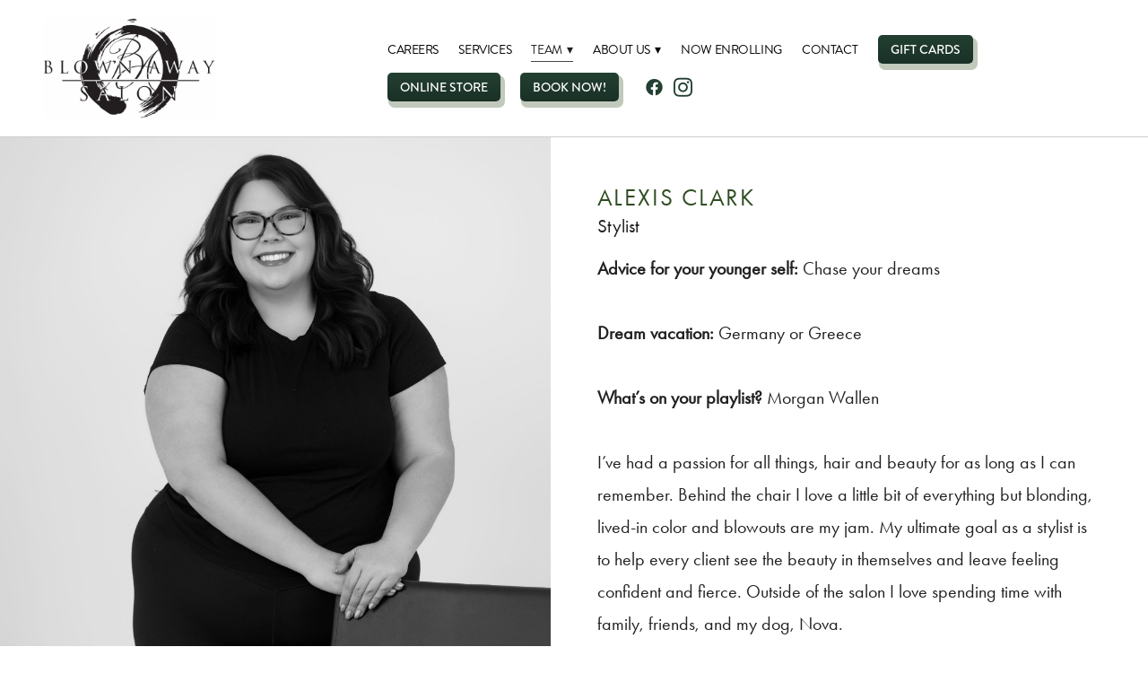

--- FILE ---
content_type: text/css; charset=utf-8
request_url: https://blownawaysalonva.com/css/page?styleIds=ZDFlODU3ZjdiMzE5NGQxODg2NmYyNGE3NzAyYThhNDIsYjEwM2ZkYzA3YjNjNDU0OWEzZjI0OGRhZmVlODA1YjEsSHgxNDRzTGh6aVU1djVVYixYR1lqQjhFUDNGYU5kY1RoLHJWMnFqOU5GOHdSY25xVU8=
body_size: 651
content:
div.blockWrap_XGYjB8EP3FaNdcTh{padding-top:20px;padding-bottom:20px;}.hasSecondaryContent .primaryAndSecondaryContainer div.blockWrap_XGYjB8EP3FaNdcTh,.fullBleed .noSecondaryContent .primaryAndSecondaryContent div.blockWrap_XGYjB8EP3FaNdcTh .blockContent.blockContentBleed{padding-left:20px;padding-right:20px}.blockWrap_XGYjB8EP3FaNdcTh .ctaContainer{max-width:none}.blockWrap_XGYjB8EP3FaNdcTh .blockInnerContent{text-align:center;}.blockWrap_Hx144sLhziU5v5Ub .ctaContainer{max-width:none}.blockWrap_Hx144sLhziU5v5Ub .blockInnerContent{font-size:20px;}.blockWrap_Hx144sLhziU5v5Ub .contentTitle{font-size:27px;}.blockWrap_Hx144sLhziU5v5Ub .primaryMeta{font-size:21px;}div.blockWrap_rV2qj9NF8wRcnqUO{padding-top:0;padding-bottom:40px;border-color:#fff;}.hasSecondaryContent .primaryAndSecondaryContainer div.blockWrap_rV2qj9NF8wRcnqUO,.fullBleed .noSecondaryContent .primaryAndSecondaryContent div.blockWrap_rV2qj9NF8wRcnqUO .blockContent.blockContentBleed{padding-left:0;padding-right:0}.blockWrap_rV2qj9NF8wRcnqUO .ctaContainer{max-width:none}.blockWrap_b103fdc07b3c4549a3f248dafee805b1 .ctaContainer{max-width:none}.blockWrap_Hx144sLhziU5v5Ub .imgEffect-overlay,.blockWrap_Hx144sLhziU5v5Ub .imgEffect:hover .imgEffect-overlay{background-color:transparent}html.page_b103fdc07b3c4549a3f248dafee805b1{background-color:#fff;background-image:url("https://static.spacecrafted.com/e8a0d5a0e18a4578a0e7d6342141b21c/i/ace44651d03146f584beff485d9a778d/1/5feFb8zhrk/hayley-maxwell-zib13T_iJEU-unsplash.jpg");}.page_b103fdc07b3c4549a3f248dafee805b1:before,.page_b103fdc07b3c4549a3f248dafee805b1 > body > .plxBg-img:before,.page_b103fdc07b3c4549a3f248dafee805b1 > .plxBg-img:before{content:'' !important;display:block !important;position:absolute;top:0;bottom:0;left:0;right:0;background:#000;opacity:0}.page_b103fdc07b3c4549a3f248dafee805b1.plxBg:before{content:none !important}.page_b103fdc07b3c4549a3f248dafee805b1,.page_b103fdc07b3c4549a3f248dafee805b1 body{position:relative}.page_b103fdc07b3c4549a3f248dafee805b1_items .primaryAndSecondaryContainer{padding-top:0}.page_b103fdc07b3c4549a3f248dafee805b1 .primaryAndSecondaryContainer{padding-top:.5em}

--- FILE ---
content_type: text/css; charset=utf-8
request_url: https://blownawaysalonva.com/css/custom
body_size: 169
content:
.tablet,

.mobile {

   height: 100%;

   overflow: hidden;

}

.tablet body,

.mobile body {

   height: 100%;

   overflow-x: hidden;

   overflow-y: scroll;

   -webkit-overflow-scrolling: touch;

}

--- FILE ---
content_type: application/javascript; charset=utf-8
request_url: https://blownawaysalonva.com/js/body
body_size: 27
content:
$('.scCredit').html('Designed by Summit Salon Business Center');